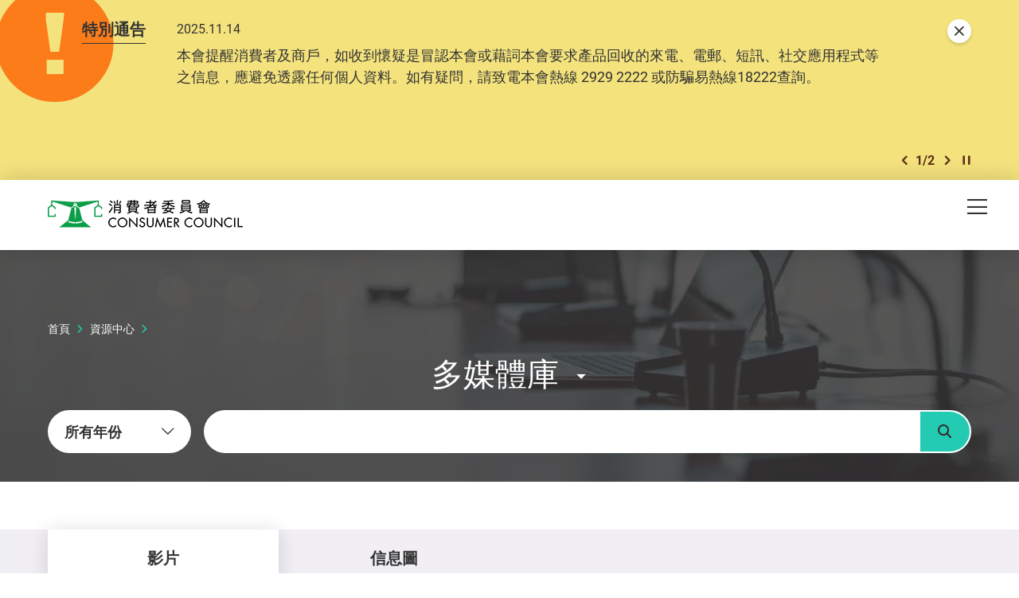

--- FILE ---
content_type: text/html; charset=utf-8
request_url: https://www.consumer.org.hk/tc/media-library?vpage=24&page=2
body_size: 73403
content:
<!DOCTYPE html><!--[if lte IE 9]><html class="no-js lte-ie9 lang-tc" lang="zh-hk"><![endif]--><!--[if gt IE 9]><!--><html class="no-js lang-tc" lang="zh-hk"><!--<![endif]--><head><meta charset="utf-8"><meta content="IE=edge" http-equiv="X-UA-Compatible"><meta name="viewport" content="width=device-width, initial-scale=1, shrink-to-fit=no"><link rel="apple-touch-icon" sizes="180x180" href="/assets/shared/img/favicon/apple-touch-icon.png"><link rel="icon" type="image/png" href="/assets/shared/img/favicon/favicon-32x32.png" sizes="32x32"><link rel="icon" type="image/png" href="/assets/shared/img/favicon/favicon-16x16.png" sizes="16x16"><link rel="manifest" href="/assets/shared/img/favicon/manifest.json"><link rel="shortcut icon" href="/assets/shared/img/favicon/favicon.ico"><meta name="msapplication-TileColor" content="#069b7d"><meta name="msapplication-config" content="/assets/shared/img/favicon/browserconfig.xml"><meta name="theme-color" content="#ffffff"><base href="//www.consumer.org.hk/tc/" /><!--[if lt IE 9]><script src="/assets/shared/js/theorigo/base_href_fix.js" type="text/javascript"></script><![endif]--><script>
            var add_url = '/tc/checkout/cart/add';
            var cart_url = '/tc/checkout/cart';
            var fuel_url = '//oil-price.consumer.org.hk';
            </script><title>多媒體庫 - 消費者委員會</title><link rel="stylesheet" href="/assets/themes/main/css/style.css?timestamp=1745890999" media="all"><!-- Google Tag Manager --><script>(function(w,d,s,l,i){w[l]=w[l]||[];w[l].push({'gtm.start':
new Date().getTime(),event:'gtm.js'});var f=d.getElementsByTagName(s)[0],
j=d.createElement(s),dl=l!='dataLayer'?'&l='+l:'';j.async=true;j.src=
'https://www.googletagmanager.com/gtm.js?id='+i+dl;f.parentNode.insertBefore(j,f);
})(window,document,'script','dataLayer','GTM-TL4CGH9');</script><!-- End Google Tag Manager --><!--[if lt IE 9]><script src="/assets/shared/js/lib/html5shiv.min.js" type="text/javascript"></script><![endif]--><script src="/assets/shared/js/lib/default.min.js"></script><noscript><style>
      [data-aos],
      .plans-full[data-aos]:not(.aos-animate) .plans-full__blk {
        visibility: visible !important;
        opacity: 1 !important;
        transform: none !important;
      }
      </style></noscript><!-- Google Tag Manager --><script>(function(w,d,s,l,i){w[l]=w[l]||[];w[l].push({'gtm.start':
new Date().getTime(),event:'gtm.js'});var f=d.getElementsByTagName(s)[0],
j=d.createElement(s),dl=l!='dataLayer'?'&l='+l:'';j.async=true;j.src=
'https://www.googletagmanager.com/gtm.js?id='+i+dl;f.parentNode.insertBefore(j,f);
})(window,document,'script','dataLayer','GTM-5HJN7FW');</script><!-- End Google Tag Manager --></head><body class="lang-tc "><!-- Google Tag Manager (noscript) --><noscript><iframe src="https://www.googletagmanager.com/ns.html?id=GTM-TL4CGH9" height="0" width="0" style="display:none;visibility:hidden"></iframe></noscript><!-- End Google Tag Manager (noscript) --><div class="wrapper"><noscript><div class="no-js-alert"><span><strong>注意： </strong> JavaScript並未啟用。請啟用JavaScript瀏覽本網站。</span></div></noscript><a class="sr-only sr-only-focusable" id="skip-to-content" href="/tc/media-library?vpage=24&amp;page=2#skip-start">Skip to main content</a><div class="header-wrap" data-announcement-json="/tc/announcement/data.json"><header class="page-head"><div class="container"><div class="page-head__inner"><div class="page-head__top"><div class="page-head__left"><div class="main-logo-gp"><div class="main-logo-gp__main"><a href="/tc" class="js-page-logo main-logo-gp__main-link"><span class="sr-only">消費者委員會</span><img src="/assets/shared/img/main-logo.png" srcset="/assets/shared/img/main-logo@2x.png 2x" alt="" class="main-logo-gp__main-img"><img src="/assets/shared/img/main-logo--rev.png" srcset="/assets/shared/img/main-logo--rev@2x.png 2x" alt="" class="main-logo-gp__main-img main-logo-gp__main-img--rev" aria-hidden="true"></a></div></div></div><div class="page-head__right"><ul class="tools"><li class="tools__itm announcement-button-wrap d-none"><button class="announcement-button js-open-announcement link-tdn-hover-tdu"><span class="ico ico--circle-mark announcement-button__icon" aria-hidden="true"></span><span class="announcement-button__text">特別通告</span></button></li><li class="tools__itm d-none d-xl-flex"><a href="/tc/bookmark" class="d-flex align-items-center tools__link link-tdn-hover-tdu"><span class="text-green ico ico--bookmark-solid mr-1 lh-1 f-1pt1em" aria-hidden="true"></span>已收藏文章</a></li><li class="tools__itm d-none d-xl-flex"><a href="/tc/contact-us" class="tools__link link-tdn-hover-tdu">聯絡我們</a></li><li class="tools__itm d-none d-xl-flex"><ul class="soc-blk"><li class="soc-blk__itm"><a href="https://www.facebook.com/hongkongchoice/" target="_blank" rel="noopener" class="soc-blk__link tools__link"><span class="ico ico--circle-facebook" aria-hidden="true"></span><span class="sr-only">Facebook</span></a></li><li class="soc-blk__itm"><a href="https://www.instagram.com/consumercouncilhk/" target="_blank" rel="noopener" class="soc-blk__link tools__link"><span class="ico ico--circle-ig" aria-hidden="true"></span><span class="sr-only">Instagram</span></a></li><li class="soc-blk__itm"><a href="https://www.youtube.com/channel/UCy5bjMXbFPglSBNDXfivtOA" target="_blank" rel="noopener" class="soc-blk__link tools__link"><span class="ico ico--circle-youtube" aria-hidden="true"></span><span class="sr-only">Youtube</span></a></li><li class="soc-blk__itm"><a href="/tc/wechat" class="soc-blk__link tools__link"><span class="ico ico--circle-wechat" aria-hidden="true"></span><span class="sr-only">WeChat</span></a></li></ul></li><li class="tools__itm d-none d-xl-flex"><ul class="lang-blk"><li class="lang-blk__itm"><a href="/en/media-library?vpage=24&amp;page=2" data-url="/en/media-library?vpage=24&amp;page=2" class="lang-blk__link tools__link link-tdn-hover-tdu js-lang-link">EN</a></li><li class="lang-blk__itm"><a href="/sc/media-library?vpage=24&amp;page=2" data-url="/sc/media-library?vpage=24&amp;page=2" class="lang-blk__link tools__link link-tdn-hover-tdu js-lang-link">简</a></li></ul></li><li class="tools__itm d-none d-xl-flex"><div class="dropdown dropdown--share social js-social-whole share-dropdown"><button class="dropdown__btn tools__link share-dropdown__btn" id="dropdown-share" data-toggle="dropdown" data-display="static" aria-haspopup="true" aria-expanded="false" type="button"><span class="sr-only">分享到</span><span class="ico ico--share"></span></button><div class="share-dropdown__dropdown dropdown__menu dropdown-menu dropdown-menu-right" aria-labelledby="dropdown-share"><ul class="social__list "><li><a class="social__link social__link--facebook" data-media="facebook" href="javascript:;"><span class="ico ico--facebook"></span>Facebook</a></li><li><a class="social__link social__link--twitter" data-media="twitter" href="javascript:;"><span class="ico ico--twitter"></span>Twitter</a></li><li><a class="social__link social__link--whatsapp" data-media="whatsapp" href="javascript:;"><span class="ico ico--whatsapp"></span>WhatsApp</a></li><li><a class="social__link social__link--weibo" data-media="weibo" href="javascript:;"><span class="ico ico--sina-weibo"></span>Weibo</a></li><li><a class="social__link social__link--mail" data-media="email" href="javascript:;"><span class="ico ico--email"></span>Email</a></li></ul></div></div></li><li class="tools__itm dropdown dropdown--search search d-none d-xl-inline-flex"><button class="dropdown__btn tools__link js-dropdown-search" id="dropdown-search" data-toggle="dropdown" data-display="static" aria-haspopup="true" aria-expanded="false" type="button"><span class="sr-only">開啟搜尋框</span><span class="ico ico--search" aria-hidden="true"></span></button><div class="search__dropdown dropdown__menu dropdown-menu dropdown-menu-right" aria-labelledby="dropdown-search"><div class="search__dropdown-inner"><form class="search-form" method="get" action="/tc/search" role="search" aria-label="site"><label class="sr-only" for="search_input_header">頁首的搜尋框</label><input autocomplete="off" class="search-form__box" id="search_input_header" type="search" name="q" placeholder="搜尋"><button class="search-form__btn sr-only" type="submit"><span class="sr-only">搜尋</span><span class="ico ico--search" aria-hidden="true"></span></button></form><button class="js-bs-dropdown-close search__dropdown-close"><span class="ico ico--cross"></span><span class="sr-only">關閉搜尋框</span></button></div></div></li></ul></div></div><div class="page-head__bottom"><div class="mn d-none d-xl-block mr-5"><nav class="mn__nav"><ul class="items-long mn__list--1"><li class="mn__item--1 has-sub submenu_lv1 mn__item--mega-menu" ><a class="mn__link--1" href="/tc/choice-magazine" ><span class="mn__text--1">選擇月刊</span></a><div class="mn__plate"><div class="container"><div class="mn__plate-inner"><ul class="mn__list--2"><li class="mn__item--2" ><a class="mn__link--2" href="/tc/choice-magazine/2025-free-choice" ><span class="mn__text--2">《選擇》免費睇</span></a><!--2025-FREE-CHOICE--></li><li class="mn__item--2 has-sub submenu_lv2 sub-trigger" ><a class="mn__link--2" href="javascript:void(0);" ><span class="mn__text--2">測試及調查</span></a><ul class="items-long mn__list--3"><li class="mn__item--3" ><a class="mn__link--3" href="/tc/testing-report/home-appliances" ><span class="mn__text--3">家庭電器</span></a></li><li class="mn__item--3" ><a class="mn__link--3" href="/tc/testing-report/electronics-and-audio-and-video" ><span class="mn__text--3">電子及影音</span></a></li><li class="mn__item--3" ><a class="mn__link--3" href="/tc/testing-report/food-drink" ><span class="mn__text--3">食物及飲品</span></a></li><li class="mn__item--3" ><a class="mn__link--3" href="/tc/testing-report/household-products" ><span class="mn__text--3">家居用品</span></a></li><li class="mn__item--3" ><a class="mn__link--3" href="/tc/testing-report/childrens-products" ><span class="mn__text--3">兒童用品</span></a></li><li class="mn__item--3" ><a class="mn__link--3" href="/tc/testing-report/service-industry" ><span class="mn__text--3">服務 </span></a></li><li class="mn__item--3" ><a class="mn__link--3" href="/tc/testing-report/sustainable-consumption" ><span class="mn__text--3">可持續消費</span></a></li><li class="mn__item--3" ><a class="mn__link--3" href="/tc/testing-report/personal-finance" ><span class="mn__text--3">個人理財</span></a></li><li class="mn__item--3" ><a class="mn__link--3" href="/tc/testing-report/health-and-beauty" ><span class="mn__text--3">健康及美容</span></a></li><li class="mn__item--3" ><a class="mn__link--3" href="/tc/testing-report/travel-leisure" ><span class="mn__text--3">消閒及汽車</span></a></li><li class="mn__item--3" ><a class="mn__link--3" href="/tc/testing-report/other" ><span class="mn__text--3">其他</span></a></li></ul><!--TESTING-REPORT--></li><li class="mn__item--2" ><a class="mn__link--2" href="/tc/issue/latest" ><span class="mn__text--2">最新一期</span></a><!--LATEST-ISSUE--></li><li class="mn__item--2" ><a class="mn__link--2" href="/tc/issue/all" ><span class="mn__text--2">過往期刊</span></a><!--ISSUE--></li></ul></div></div></div><!--CHOICE-MAGAZINE--></li><li class="mn__item--1 has-sub submenu_lv1" ><a class="mn__link--1" href="/tc/price-comparison-tools" ><span class="mn__text--1">格價工具</span></a><ul class="mn__list--2"><li class="mn__item--2" ><a class="mn__link--2" href="https://online-price-watch.consumer.org.hk/opw/?lang=tc" target="_blank" rel="noopener" ><span class="mn__text--2">網上價格一覽通</span></a><!--ONLINE-PRICE-WATCH--></li><li class="mn__item--2" ><a class="mn__link--2" href="https://oil-price.consumer.org.hk/tc" target="_blank" rel="noopener" ><span class="mn__text--2">油價資訊通</span></a><!--OIL-PRICE-WATCH--></li><li class="mn__item--2" ><a class="mn__link--2" href="/tc/price-comparison-tools/infant-formula-price-survey" ><span class="mn__text--2">嬰幼兒奶粉價格調查</span></a><!--INFANT-FORMULA-PRICE-SURVEY--></li></ul><!--PRICE-COMPARISON-TOOLS--></li><li class="mn__item--1 has-sub submenu_lv1" ><a class="mn__link--1" href="/tc/advocacy" ><span class="mn__text--1">倡議</span></a><ul class="mn__list--2"><li class="mn__item--2" ><a class="mn__link--2" href="/tc/advocacy/study-report" ><span class="mn__text--2">硏究報告</span></a><!--STUDY-REPORT--></li><li class="mn__item--2" ><a class="mn__link--2" href="/tc/advocacy/consultation-papers" ><span class="mn__text--2">意見書</span></a><!--CONSULTATION-PAPERS--></li><li class="mn__item--2" ><a class="mn__link--2" href="/tc/advocacy/polling" ><span class="mn__text--2">發表意見</span></a><!--POLLING--></li></ul><!--ADVOCACY--></li><li class="mn__item--1 has-sub submenu_lv1" ><a class="mn__link--1" href="/tc/consumer-education" ><span class="mn__text--1">消費者教育</span></a><ul class="mn__list--2"><li class="mn__item--2" ><a class="mn__link--2" href="/tc/consumer-education/primary-school-education-programme" ><span class="mn__text--2">小學生教育計劃</span></a><!--PRIMARY-SCHOOL-EDUCATION-PROGRAMME--></li><li class="mn__item--2" ><a class="mn__link--2" href="/tc/consumer-education/secondary-school-education-programme" ><span class="mn__text--2">中學生教育計劃</span></a><!--SECONDARY-SCHOOL-EDUCATION-PROGRAMME--></li><li class="mn__item--2" ><a class="mn__link--2" href="/tc/consumer-education/support-programme-for-persons-with-special-needs" ><span class="mn__text--2">特殊需要人士支援計劃</span></a><!--SUPPORT-PROGRAMME-FOR-PERSONS-WITH-SPECIAL-NEEDS--></li><li class="mn__item--2" ><a class="mn__link--2" href="/tc/consumer-education/pilot-educator-scheme-for-senior-citizens" ><span class="mn__text--2">樂齡消費教育大使計劃</span></a><!--PILOT-EDUCATOR-SCHEME-FOR-SENIOR-CITIZENS--></li><li class="mn__item--2" ><a class="mn__link--2" href="/tc/consumer-education/consumer-rights-talks" ><span class="mn__text--2">消費權益講座</span></a><!--CONSUMER-RIGHTS-TALKS--></li></ul><!--CONSUMER-EDUCATION--></li><li class="mn__item--1 has-sub submenu_lv1" ><a class="mn__link--1" href="/tc/shopping-guide" ><span class="mn__text--1">消費全攻略</span></a><ul class="items-long mn__list--2"><li class="mn__item--2" ><a class="mn__link--2" href="/tc/shopping-guide/trivia" ><span class="mn__text--2">冷知識</span></a><!--TRIVIA--></li><li class="mn__item--2" ><a class="mn__link--2" href="/tc/shopping-guide/tips" ><span class="mn__text--2">懶人包</span></a><!--TIPS--></li><li class="mn__item--2" ><a class="mn__link--2" href="/tc/shopping-guide/features" ><span class="mn__text--2">特集</span></a><!--FEATURES--></li><li class="mn__item--2" ><a class="mn__link--2" href="/tc/shopping-guide/silver-hair-market" ><span class="mn__text--2">銀髮一族</span></a><!--SILVER-HAIR-MARKET--></li><li class="mn__item--2" ><a class="mn__link--2" href="/tc/shopping-guide/food-and-cooking" ><span class="mn__text--2">飲食煮意</span></a><!--FOOD-AND-COOKING--></li><li class="mn__item--2" ><a class="mn__link--2" href="/tc/shopping-guide/tech-savvy" ><span class="mn__text--2">科技達人</span></a><!--TECH-SAVVY--></li><li class="mn__item--2" ><a class="mn__link--2" href="/tc/shopping-guide/health-and-beauty" ><span class="mn__text--2">健康美容</span></a><!--HEALTH-AND-BEAUTY--></li><li class="mn__item--2" ><a class="mn__link--2" href="/tc/shopping-guide/life-and-financial-planning" ><span class="mn__text--2">規劃人生</span></a><!--LIFE-AND-FINANCIAL-PLANNING--></li><li class="mn__item--2" ><a class="mn__link--2" href="/tc/shopping-guide/leisure-and-entertainment" ><span class="mn__text--2">消閒娛樂</span></a><!--LEISURE-AND-ENTERTAINMENT--></li><li class="mn__item--2" ><a class="mn__link--2" href="/tc/shopping-guide/home-appliances" ><span class="mn__text--2">家品家電</span></a><!--HOME-APPLIANCES--></li><li class="mn__item--2" ><a class="mn__link--2" href="/tc/shopping-guide/family-and-kids" ><span class="mn__text--2">親子時光</span></a><!--FAMILY-AND-KIDS--></li><li class="mn__item--2" ><a class="mn__link--2" href="/tc/shopping-guide/green-living" ><span class="mn__text--2">綠色生活</span></a><!--GREEN-LIVING--></li></ul><!--SHOPPING-GUIDE--></li><li class="mn__item--1 has-sub submenu_lv1" ><a class="mn__link--1" href="/tc/consumer-protection" ><span class="mn__text--1">消費保障</span></a><ul class="mn__list--2"><li class="mn__item--2" ><a class="mn__link--2" href="/tc/consumer-protection/consumer-protection" ><span class="mn__text--2">保障消費權益相關法例</span></a><!--CONSUMER-PROTECTION--></li><li class="mn__item--2" ><a class="mn__link--2" href="/tc/consumer-protection/sustainable-consumption" ><span class="mn__text--2">可持續消費</span></a><!--SUSTAINABLE-CONSUMPTION--></li><li class="mn__item--2" ><a class="mn__link--2" href="/tc/consumer-protection/code-of-business-practice" ><span class="mn__text--2">營商實務守則</span></a><!--CODE-OF-BUSINESS-PRACTICE--></li><li class="mn__item--2" ><a class="mn__link--2" href="/tc/consumer-alert" ><span class="mn__text--2">消費警示</span></a><!--CONSUMER-ALERT--></li><li class="mn__item--2" ><a class="mn__link--2" href="/tc/consumer-protection/gba-smart-guide-residential-properties" ><span class="mn__text--2">大灣區住房錦囊</span></a><!--GBA-SMART-GUIDE-RESIDENTIAL-PROPERTIES--></li></ul><!--CONSUMER-PROTECTION--></li><li class="mn__item--1" ><a class="mn__link--1" href="https://smartseniors.consumer.org.hk" target="_blank" rel="noopener" ><span class="mn__text--1">樂齡生活</span></a><!--SMART-SENIORS--></li><li class="mn__item--1 has-sub submenu_lv1" ><a class="mn__link--1" href="/tc/complaints-and-services" ><span class="mn__text--1">投訴及服務</span></a><ul class="items-long mn__list--2"><li class="mn__item--2" ><a class="mn__link--2" href="/tc/complaints-and-services/complaint-figures" ><span class="mn__text--2">投訴數字</span></a><!--COMPLAINT-FIGURES--></li><li class="mn__item--2" ><a class="mn__link--2" href="/tc/complaints-and-services/complaint-record" ><span class="mn__text--2">投訴實錄</span></a><!--COMPLAINT-RECORD--></li><li class="mn__item--2 has-sub submenu_lv2" ><a class="mn__link--2" href="/tc/complaints-and-services/complaint-and-enquiry-channels" ><span class="mn__text--2">投訴及查詢途徑</span></a><ul class="mn__list--3"><li class="mn__item--3" ><a class="mn__link--3" href="https://ecomplaint.consumer.org.hk/?lang=hk" target="_blank" rel="noopener" ><span class="mn__text--3">前往網上平台</span></a></li></ul><!--COMPLAINT-AND-ENQUIRY-CHANNELS--></li><li class="mn__item--2" ><a class="mn__link--2" href="/tc/complaints-and-services/faq" ><span class="mn__text--2">常見問題</span></a><!--FAQ--></li><li class="mn__item--2" ><a class="mn__link--2" href="/tc/complaints-and-services/consumer-legal-action-fund" ><span class="mn__text--2">消費者訴訟基金</span></a><!--CONSUMER-LEGAL-ACTION-FUND--></li><li class="mn__item--2" ><a class="mn__link--2" href="/tc/complaints-and-services/named-firms" ><span class="mn__text--2">被點名的商號</span></a><!--NAMED-FIRMS--></li><li class="mn__item--2" ><a class="mn__link--2" href="/tc/complaints-and-services/sanctioned-traders" ><span class="mn__text--2">不良商戶名單</span></a><!--SANCTIONED-TRADERS--></li><li class="mn__item--2" ><a class="mn__link--2" href="/tc/complaints-and-services/racial-equality-measures" ><span class="mn__text--2">促進種族平等措施</span></a><!--RACIAL-EQUALITY-MEASURES--></li><li class="mn__item--2" ><a class="mn__link--2" href="/tc/complaints-and-services/elderly-hotline" ><span class="mn__text--2">樂齡消委會熱線</span></a><!--ELDERLY-HOTLINE--></li><li class="mn__item--2" ><a class="mn__link--2" href="/tc/complaints-and-services/wechat-mini-program" ><span class="mn__text--2">投訴查詢微信小程序</span></a><!--WECHAT-MINI-PROGRAM--></li></ul><!--COMPLAINTS-AND-SERVICES--></li><li class="mn__item--1 selected  has-sub submenu_lv1" ><a class="mn__link--1" href="/tc/resource-centre" ><span class="mn__text--1">資源中心</span></a><ul class="mn__list--2"><li class="mn__item--2" ><a class="mn__link--2" href="/tc/press-release" ><span class="mn__text--2">新聞稿</span></a><!--PRESS-RELEASES--></li><li class="mn__item--2" ><a class="mn__link--2" href="/tc/event" ><span class="mn__text--2">活動</span></a><!--EVENTS--></li><li class="mn__item--2" ><a class="mn__link--2" href="/tc/annual-report" ><span class="mn__text--2">年報</span></a><!--ANNUAL-REPORTS--></li><li class="mn__item--2 selected " ><a class="mn__link--2" href="/tc/media-library" ><span class="mn__text--2">多媒體庫</span></a><!--MULTIMEDIA-LIBRARY--></li></ul><!--RESOURCE-CENTRE--></li><li class="mn__item--1 has-sub submenu_lv1" ><a class="mn__link--1" href="/tc/about-us" ><span class="mn__text--1">關於我們</span></a><ul class="items-long mn__list--2"><li class="mn__item--2" ><a class="mn__link--2" href="/tc/about-us/mission-and-vision" ><span class="mn__text--2">使命和職能</span></a><!--MISSION-AND-VISION--></li><li class="mn__item--2" ><a class="mn__link--2" href="/tc/organization-structure" ><span class="mn__text--2">組織架構</span></a><!--ORGANISATION-STRUCTURE--></li><li class="mn__item--2" ><a class="mn__link--2" href="/tc/about-us/message-from-chairman" ><span class="mn__text--2">主席的話</span></a><!--MESSAGE-FROM-CHAIRMAN--></li><li class="mn__item--2" ><a class="mn__link--2" href="/tc/about-us/message-from-chief-executive" ><span class="mn__text--2">總幹事的話</span></a><!--MESSAGE-FROM-CHIEF-EXECUTIVE--></li><li class="mn__item--2" ><a class="mn__link--2" href="/tc/history" ><span class="mn__text--2">消委會歷史</span></a><!--OUR-HISTORY--></li><li class="mn__item--2" ><a class="mn__link--2" href="/tc/about-us/performance-pledge" ><span class="mn__text--2">服務承諾</span></a><!--PERFORMANCE-PLEDGE--></li><li class="mn__item--2" ><a class="mn__link--2" href="/tc/about-us/commendations-and-compliments" ><span class="mn__text--2">嘉許與感謝</span></a><!--COMMENDATIONS-AND-COMPLIMENTS--></li><li class="mn__item--2" ><a class="mn__link--2" href="/tc/career" ><span class="mn__text--2">加入我們</span></a><!--CAREER--></li><li class="mn__item--2" ><a class="mn__link--2" href="/tc/tender-notice" ><span class="mn__text--2">招標公告</span></a><!--TENDER-NOTICES--></li></ul><!--ABOUT-US--></li></ul></nav></div><div class="page-head__append"><div class="btn-row flex-nowrap"><div class="btn-row__blk align-self-center d-flex d-xl-none ml-md-2 ml-xl-0"><button class="mTrigger" id="mobile-menu-trigger" data-toggle="modal" data-target="#mobile-menu"><span class="mTrigger__icon"><span class="sr-only">目錄</span><span class="ico ico--menu"></span></span></button></div></div></div></div></div></div></header></div><div class="modal mobile-menu fade " tabindex="-1" role="dialog" id="mobile-menu" aria-labelledby="mobile-menu-trigger" aria-hidden="true"><div class="modal-dialog mobile-menu__dialog" role="document"><div class="mobile-menu__inner"><div class="mobile-menu__container"><div class="mobile-menu__top"><button role="button" class="mobile-menu__close ml-auto" data-dismiss="modal" aria-label="Close"><span class="ico ico--cross mobile-menu__close-icon" aria-hidden="true"></span></button></div></div><div class="mobile-menu__main-ctrl"><div class="mobile-menu__main"><div class="mobile-menu__container"><ul class="items-long mb-mn__list--1"><li class="mb-mn__item--1 has-sub" ><a class="mb-mn__link--1" href="/tc/choice-magazine" ><span class="mn__text--1">選擇月刊</span></a><a href="javascript:;" aria-haspopup="true" class="i-arrow i-arrow-down ico ico--down-lg"><span class="sr-only">打開/關閉</span></a><ul class="mb-mn__list--2"><li class="mb-mn__item--2" ><a class="mb-mn__link--2" href="/tc/choice-magazine/2025-free-choice" ><span class="mn__text--2">《選擇》免費睇</span></a><!--2025-FREE-CHOICE-MOBILE--></li><li class="mb-mn__item--2 has-sub sub-trigger" ><a class="mb-mn__link--2" href="javascript:void(0);" ><span class="mn__text--2">測試及調查</span></a><a href="javascript:;" aria-haspopup="true" class="i-arrow i-arrow-down ico ico--down-lg"><span class="sr-only">打開/關閉</span></a><ul class="items-long mb-mn__list--3"><li class="mb-mn__item--3" ><a class="mb-mn__link--3" href="/tc/testing-report/home-appliances" ><span class="mn__text--3">家庭電器</span></a></li><li class="mb-mn__item--3" ><a class="mb-mn__link--3" href="/tc/testing-report/electronics-and-audio-and-video" ><span class="mn__text--3">電子及影音</span></a></li><li class="mb-mn__item--3" ><a class="mb-mn__link--3" href="/tc/testing-report/food-drink" ><span class="mn__text--3">食物及飲品</span></a></li><li class="mb-mn__item--3" ><a class="mb-mn__link--3" href="/tc/testing-report/household-products" ><span class="mn__text--3">家居用品</span></a></li><li class="mb-mn__item--3" ><a class="mb-mn__link--3" href="/tc/testing-report/childrens-products" ><span class="mn__text--3">兒童用品</span></a></li><li class="mb-mn__item--3" ><a class="mb-mn__link--3" href="/tc/testing-report/service-industry" ><span class="mn__text--3">服務 </span></a></li><li class="mb-mn__item--3" ><a class="mb-mn__link--3" href="/tc/testing-report/sustainable-consumption" ><span class="mn__text--3">可持續消費</span></a></li><li class="mb-mn__item--3" ><a class="mb-mn__link--3" href="/tc/testing-report/personal-finance" ><span class="mn__text--3">個人理財</span></a></li><li class="mb-mn__item--3" ><a class="mb-mn__link--3" href="/tc/testing-report/health-and-beauty" ><span class="mn__text--3">健康及美容</span></a></li><li class="mb-mn__item--3" ><a class="mb-mn__link--3" href="/tc/testing-report/travel-leisure" ><span class="mn__text--3">消閒及汽車</span></a></li><li class="mb-mn__item--3" ><a class="mb-mn__link--3" href="/tc/testing-report/other" ><span class="mn__text--3">其他</span></a></li></ul><a href="javascript:;" aria-haspopup="true" class="i-arrow i-arrow-down ico ico--down-lg"><span class="sr-only">打開/關閉</span></a><!--TESTING-REPORT-MOBILE--></li><li class="mb-mn__item--2" ><a class="mb-mn__link--2" href="/tc/issue/latest" ><span class="mn__text--2">最新一期</span></a><!--LATEST-ISSUE-MOBILE--></li><li class="mb-mn__item--2" ><a class="mb-mn__link--2" href="/tc/issue/all" ><span class="mn__text--2">過往期刊</span></a><!--ISSUE-MOBILE--></li></ul><!--CHOICE-MAGAZINE-MOBILE--></li><li class="mb-mn__item--1 has-sub" ><a class="mb-mn__link--1" href="/tc/price-comparison-tools" ><span class="mn__text--1">格價工具</span></a><a href="javascript:;" aria-haspopup="true" class="i-arrow i-arrow-down ico ico--down-lg"><span class="sr-only">打開/關閉</span></a><ul class="mb-mn__list--2"><li class="mb-mn__item--2" ><a class="mb-mn__link--2" href="https://online-price-watch.consumer.org.hk/opw/?lang=tc" target="_blank" rel="noopener" ><span class="mn__text--2">網上價格一覽通</span></a><!--ONLINE-PRICE-WATCH-MOBILE--></li><li class="mb-mn__item--2" ><a class="mb-mn__link--2" href="https://oil-price.consumer.org.hk/tc" target="_blank" rel="noopener" ><span class="mn__text--2">油價資訊通</span></a><!--OIL-PRICE-WATCH-MOBILE--></li><li class="mb-mn__item--2" ><a class="mb-mn__link--2" href="/tc/price-comparison-tools/infant-formula-price-survey" ><span class="mn__text--2">嬰幼兒奶粉價格調查</span></a><!--INFANT-FORMULA-PRICE-SURVEY-MOBILE--></li></ul><!--PRICE-COMPARISON-TOOLS-MOBILE--></li><li class="mb-mn__item--1 has-sub" ><a class="mb-mn__link--1" href="/tc/advocacy" ><span class="mn__text--1">倡議</span></a><a href="javascript:;" aria-haspopup="true" class="i-arrow i-arrow-down ico ico--down-lg"><span class="sr-only">打開/關閉</span></a><ul class="mb-mn__list--2"><li class="mb-mn__item--2" ><a class="mb-mn__link--2" href="/tc/advocacy/study-report" ><span class="mn__text--2">硏究報告</span></a><!--STUDY-REPORT-MOBILE--></li><li class="mb-mn__item--2" ><a class="mb-mn__link--2" href="/tc/advocacy/consultation-papers" ><span class="mn__text--2">意見書</span></a><!--CONSULTATION-PAPERS-MOBILE--></li><li class="mb-mn__item--2" ><a class="mb-mn__link--2" href="/tc/advocacy/polling" ><span class="mn__text--2">發表意見</span></a><!--POLLING-MOBILE--></li></ul><!--ADVOCACY-MOBILE--></li><li class="mb-mn__item--1 has-sub" ><a class="mb-mn__link--1" href="/tc/consumer-education" ><span class="mn__text--1">消費者教育</span></a><a href="javascript:;" aria-haspopup="true" class="i-arrow i-arrow-down ico ico--down-lg"><span class="sr-only">打開/關閉</span></a><ul class="mb-mn__list--2"><li class="mb-mn__item--2" ><a class="mb-mn__link--2" href="/tc/consumer-education/primary-school-education-programme" ><span class="mn__text--2">小學生教育計劃</span></a><!--PRIMARY-SCHOOL-EDUCATION-PROGRAMME-MOBILE--></li><li class="mb-mn__item--2" ><a class="mb-mn__link--2" href="/tc/consumer-education/secondary-school-education-programme" ><span class="mn__text--2">中學生教育計劃</span></a><!--SECONDARY-SCHOOL-EDUCATION-PROGRAMME-MOBILE--></li><li class="mb-mn__item--2" ><a class="mb-mn__link--2" href="/tc/consumer-education/support-programme-for-persons-with-special-needs" ><span class="mn__text--2">特殊需要人士支援計劃</span></a><!--SUPPORT-PROGRAMME-FOR-PERSONS-WITH-SPECIAL-NEEDS-MOBILE--></li><li class="mb-mn__item--2" ><a class="mb-mn__link--2" href="/tc/consumer-education/pilot-educator-scheme-for-senior-citizens" ><span class="mn__text--2">樂齡消費教育大使計劃</span></a><!--PILOT-EDUCATOR-SCHEME-FOR-SENIOR-CITIZENS-MOBILE--></li><li class="mb-mn__item--2" ><a class="mb-mn__link--2" href="/tc/consumer-education/consumer-rights-talks" ><span class="mn__text--2">消費權益講座</span></a><!--CONSUMER-RIGHTS-TALKS-MOBILE--></li></ul><!--CONSUMER-EDUCATION-MOBILE--></li><li class="mb-mn__item--1 has-sub" ><a class="mb-mn__link--1" href="/tc/shopping-guide" ><span class="mn__text--1">消費全攻略</span></a><a href="javascript:;" aria-haspopup="true" class="i-arrow i-arrow-down ico ico--down-lg"><span class="sr-only">打開/關閉</span></a><ul class="items-long mb-mn__list--2"><li class="mb-mn__item--2" ><a class="mb-mn__link--2" href="/tc/shopping-guide/trivia" ><span class="mn__text--2">冷知識</span></a><!--TRIVIA-MOBILE--></li><li class="mb-mn__item--2" ><a class="mb-mn__link--2" href="/tc/shopping-guide/tips" ><span class="mn__text--2">懶人包</span></a><!--TIPS-MOBILE--></li><li class="mb-mn__item--2" ><a class="mb-mn__link--2" href="/tc/shopping-guide/features" ><span class="mn__text--2">特集</span></a><!--FEATURES-MOBILE--></li><li class="mb-mn__item--2" ><a class="mb-mn__link--2" href="/tc/shopping-guide/silver-hair-market" ><span class="mn__text--2">銀髮一族</span></a><!--SILVER-HAIR-MARKET-MOBILE--></li><li class="mb-mn__item--2" ><a class="mb-mn__link--2" href="/tc/shopping-guide/food-and-cooking" ><span class="mn__text--2">飲食煮意</span></a><!--FOOD-AND-COOKING-MOBILE--></li><li class="mb-mn__item--2" ><a class="mb-mn__link--2" href="/tc/shopping-guide/tech-savvy" ><span class="mn__text--2">科技達人</span></a><!--TECH-SAVVY-MOBILE--></li><li class="mb-mn__item--2" ><a class="mb-mn__link--2" href="/tc/shopping-guide/health-and-beauty" ><span class="mn__text--2">健康美容</span></a><!--HEALTH-AND-BEAUTY-MOBILE--></li><li class="mb-mn__item--2" ><a class="mb-mn__link--2" href="/tc/shopping-guide/life-and-financial-planning" ><span class="mn__text--2">規劃人生</span></a><!--LIFE-AND-FINANCIAL-PLANNING-MOBILE--></li><li class="mb-mn__item--2" ><a class="mb-mn__link--2" href="/tc/shopping-guide/leisure-and-entertainment" ><span class="mn__text--2">消閒娛樂</span></a><!--LEISURE-AND-ENTERTAINMENT-MOBILE--></li><li class="mb-mn__item--2" ><a class="mb-mn__link--2" href="/tc/shopping-guide/home-appliances" ><span class="mn__text--2">家品家電</span></a><!--HOME-APPLIANCES-MOBILE--></li><li class="mb-mn__item--2" ><a class="mb-mn__link--2" href="/tc/shopping-guide/family-and-kids" ><span class="mn__text--2">親子時光</span></a><!--FAMILY-AND-KIDS-MOBILE--></li><li class="mb-mn__item--2" ><a class="mb-mn__link--2" href="/tc/shopping-guide/green-living" ><span class="mn__text--2">綠色生活</span></a><!--GREEN-LIVING-MOBILE--></li></ul><!--SHOPPING-GUIDE-MOBILE--></li><li class="mb-mn__item--1 has-sub" ><a class="mb-mn__link--1" href="/tc/consumer-protection" ><span class="mn__text--1">消費保障</span></a><a href="javascript:;" aria-haspopup="true" class="i-arrow i-arrow-down ico ico--down-lg"><span class="sr-only">打開/關閉</span></a><ul class="mb-mn__list--2"><li class="mb-mn__item--2" ><a class="mb-mn__link--2" href="/tc/consumer-protection/consumer-protection" ><span class="mn__text--2">保障消費權益相關法例</span></a><!--CONSUMER-PROTECTION-MOBILE--></li><li class="mb-mn__item--2" ><a class="mb-mn__link--2" href="/tc/consumer-protection/sustainable-consumption" ><span class="mn__text--2">可持續消費</span></a><!--SUSTAINABLE-CONSUMPTION-MOBILE--></li><li class="mb-mn__item--2" ><a class="mb-mn__link--2" href="/tc/consumer-protection/code-of-business-practice" ><span class="mn__text--2">營商實務守則</span></a><!--CODE-OF-BUSINESS-PRACTICE-MOBILE--></li><li class="mb-mn__item--2" ><a class="mb-mn__link--2" href="/tc/consumer-alert" ><span class="mn__text--2">消費警示</span></a><!--CONSUMER-ALERT-MOBILE--></li><li class="mb-mn__item--2" ><a class="mb-mn__link--2" href="/tc/consumer-protection/gba-smart-guide-residential-properties" ><span class="mn__text--2">大灣區住房錦囊</span></a><!--GBA-SMART-GUIDE-RESIDENTIAL-PROPERTIES-MOBILE--></li></ul><!--CONSUMER-PROTECTION-MOBILE--></li><li class="mb-mn__item--1" ><a class="mb-mn__link--1" href="https://smartseniors.consumer.org.hk" target="_blank" rel="noopener" ><span class="mn__text--1">樂齡生活</span></a><!--SMART-SENIORS-MOBILE--></li><li class="mb-mn__item--1 has-sub" ><a class="mb-mn__link--1" href="/tc/complaints-and-services" ><span class="mn__text--1">投訴及服務</span></a><a href="javascript:;" aria-haspopup="true" class="i-arrow i-arrow-down ico ico--down-lg"><span class="sr-only">打開/關閉</span></a><ul class="items-long mb-mn__list--2"><li class="mb-mn__item--2" ><a class="mb-mn__link--2" href="/tc/complaints-and-services/complaint-figures" ><span class="mn__text--2">投訴數字</span></a><!--COMPLAINT-FIGURES-MOBILE--></li><li class="mb-mn__item--2" ><a class="mb-mn__link--2" href="/tc/complaints-and-services/complaint-record" ><span class="mn__text--2">投訴實錄</span></a><!--COMPLAINT-RECORD-MOBILE--></li><li class="mb-mn__item--2 has-sub" ><a class="mb-mn__link--2" href="/tc/complaints-and-services/complaint-and-enquiry-channels" ><span class="mn__text--2">投訴及查詢途徑</span></a><a href="javascript:;" aria-haspopup="true" class="i-arrow i-arrow-down ico ico--down-lg"><span class="sr-only">打開/關閉</span></a><ul class="mb-mn__list--3"><li class="mb-mn__item--3" ><a class="mb-mn__link--3" href="https://ecomplaint.consumer.org.hk/?lang=hk" target="_blank" rel="noopener" ><span class="mn__text--3">前往網上平台</span></a></li></ul><!--COMPLAINT-AND-ENQUIRY-CHANNELS-MOBILE--></li><li class="mb-mn__item--2" ><a class="mb-mn__link--2" href="/tc/complaints-and-services/faq" ><span class="mn__text--2">常見問題</span></a><!--FAQ-MOBILE--></li><li class="mb-mn__item--2" ><a class="mb-mn__link--2" href="/tc/complaints-and-services/consumer-legal-action-fund" ><span class="mn__text--2">消費者訴訟基金</span></a><!--CONSUMER-LEGAL-ACTION-FUND-MOBILE--></li><li class="mb-mn__item--2" ><a class="mb-mn__link--2" href="/tc/complaints-and-services/named-firms" ><span class="mn__text--2">被點名的商號</span></a><!--NAMED-FIRMS-MOBILE--></li><li class="mb-mn__item--2" ><a class="mb-mn__link--2" href="/tc/complaints-and-services/sanctioned-traders" ><span class="mn__text--2">不良商戶名單</span></a><!--SANCTIONED-TRADERS-MOBILE--></li><li class="mb-mn__item--2" ><a class="mb-mn__link--2" href="/tc/complaints-and-services/racial-equality-measures" ><span class="mn__text--2">促進種族平等措施</span></a><!--RACIAL-EQUALITY-MEASURES-MOBILE--></li><li class="mb-mn__item--2" ><a class="mb-mn__link--2" href="/tc/complaints-and-services/elderly-hotline" ><span class="mn__text--2">樂齡消委會熱線</span></a><!--ELDERLY-HOTLINE-MOBILE--></li><li class="mb-mn__item--2" ><a class="mb-mn__link--2" href="/tc/complaints-and-services/wechat-mini-program" ><span class="mn__text--2">投訴查詢微信小程序</span></a><!--WECHAT-MINI-PROGRAM-MOBILE--></li></ul><!--COMPLAINTS-AND-SERVICES-MOBILE--></li><li class="mb-mn__item--1 selected  has-sub" ><a class="mb-mn__link--1" href="/tc/resource-centre" ><span class="mn__text--1">資源中心</span></a><a href="javascript:;" aria-haspopup="true" class="i-arrow i-arrow-down ico ico--down-lg"><span class="sr-only">打開/關閉</span></a><ul class="mb-mn__list--2"><li class="mb-mn__item--2" ><a class="mb-mn__link--2" href="/tc/press-release" ><span class="mn__text--2">新聞稿</span></a><!--PRESS-RELEASES-MOBILE--></li><li class="mb-mn__item--2" ><a class="mb-mn__link--2" href="/tc/event" ><span class="mn__text--2">活動</span></a><!--EVENTS-MOBILE--></li><li class="mb-mn__item--2" ><a class="mb-mn__link--2" href="/tc/annual-report" ><span class="mn__text--2">年報</span></a><!--ANNUAL-REPORTS-MOBILE--></li><li class="mb-mn__item--2 selected " ><a class="mb-mn__link--2" href="/tc/media-library" ><span class="mn__text--2">多媒體庫</span></a><!--MULTIMEDIA-LIBRARY-MOBILE--></li></ul><!--RESOURCE-CENTRE-MOBILE--></li><li class="mb-mn__item--1 has-sub" ><a class="mb-mn__link--1" href="/tc/about-us" ><span class="mn__text--1">關於我們</span></a><a href="javascript:;" aria-haspopup="true" class="i-arrow i-arrow-down ico ico--down-lg"><span class="sr-only">打開/關閉</span></a><ul class="items-long mb-mn__list--2"><li class="mb-mn__item--2" ><a class="mb-mn__link--2" href="/tc/about-us/mission-and-vision" ><span class="mn__text--2">使命和職能</span></a><!--MISSION-AND-VISION-MOBILE--></li><li class="mb-mn__item--2" ><a class="mb-mn__link--2" href="/tc/organization-structure" ><span class="mn__text--2">組織架構</span></a><!--ORGANISATION-STRUCTURE-MOBILE--></li><li class="mb-mn__item--2" ><a class="mb-mn__link--2" href="/tc/about-us/message-from-chairman" ><span class="mn__text--2">主席的話</span></a><!--MESSAGE-FROM-CHAIRMAN-MOBILE--></li><li class="mb-mn__item--2" ><a class="mb-mn__link--2" href="/tc/about-us/message-from-chief-executive" ><span class="mn__text--2">總幹事的話</span></a><!--MESSAGE-FROM-CHIEF-EXECUTIVE-MOBILE--></li><li class="mb-mn__item--2" ><a class="mb-mn__link--2" href="/tc/history" ><span class="mn__text--2">消委會歷史</span></a><!--OUR-HISTORY-MOBILE--></li><li class="mb-mn__item--2" ><a class="mb-mn__link--2" href="/tc/about-us/performance-pledge" ><span class="mn__text--2">服務承諾</span></a><!--PERFORMANCE-PLEDGE-MOBILE--></li><li class="mb-mn__item--2" ><a class="mb-mn__link--2" href="/tc/about-us/commendations-and-compliments" ><span class="mn__text--2">嘉許與感謝</span></a><!--COMMENDATIONS-AND-COMPLIMENTS-MOBILE--></li><li class="mb-mn__item--2" ><a class="mb-mn__link--2" href="/tc/career" ><span class="mn__text--2">加入我們</span></a><!--CAREER-MOBILE--></li><li class="mb-mn__item--2" ><a class="mb-mn__link--2" href="/tc/tender-notice" ><span class="mn__text--2">招標公告</span></a><!--TENDER-NOTICES-MOBILE--></li></ul><!--ABOUT-US-MOBILE--></li></ul><div class="mb-mn__omenu"><ul class="mb-mn__list--1"><li class="mb-mn__item--1" ><a class="mb-mn__link--1" href="/tc/contact-us" >聯絡我們</a></li></ul></div></div></div></div><div class="mobile-menu__lang-sub"><ul class="tools"><li class="tools__itm dropdown dropdown--search search mr-1 "><button class="dropdown__btn tools__link js-dropdown-search f-1pt1em" id="dropdown-search-mobile" data-toggle="dropdown" data-display="static" aria-haspopup="true" aria-expanded="false" type="button"><span class="sr-only">分享到</span><span class="ico ico--search" aria-hidden="true"></span></button><div class="search__dropdown dropdown__menu dropdown-menu dropdown-menu-right" aria-labelledby="dropdown-search-mobile"><div class="search__dropdown-inner"><form class="search-form" method="get" action="/tc/search" role="search" aria-label="site"><label class="sr-only" for="search_input">頁首的搜尋框</label><input autocomplete="off" class="search-form__box" id="search_input" type="search" name="q" placeholder="搜尋"><button class="search-form__btn sr-only" type="submit"><span class="sr-only">搜尋</span><span class="ico ico--search" aria-hidden="true"></span></button></form><button class="js-bs-dropdown-close search__dropdown-close"><span class="ico ico--cross"></span><span class="sr-only">關閉搜尋框</span></button></div></div></li><li class="tools__itm"><a href="/tc/bookmark" class="bookmark-link d-flex align-items-center tools__link link-tdn"><span class="text-green ico ico--bookmark-solid mr-1 lh-1 f-1pt2em" aria-hidden="true"></span><span class="sr-only">已收藏文章</span></a></li></ul><div class="mb-soc"><ul class="soc-blk"><li class="soc-blk__itm"><a href="https://www.facebook.com/hongkongchoice/" target="_blank" rel="noopener" class="soc-blk__link tools__link"><span class="ico ico--circle-facebook" aria-hidden="true"></span><span class="sr-only">Facebook</span></a></li><li class="soc-blk__itm"><a href="https://www.instagram.com/consumercouncilhk/" target="_blank" rel="noopener" class="soc-blk__link tools__link"><span class="ico ico--circle-ig" aria-hidden="true"></span><span class="sr-only">Instagram</span></a></li><li class="soc-blk__itm"><a href="https://www.youtube.com/channel/UCy5bjMXbFPglSBNDXfivtOA" target="_blank" rel="noopener" class="soc-blk__link tools__link"><span class="ico ico--circle-youtube" aria-hidden="true"></span><span class="sr-only">Youtube</span></a></li><li class="soc-blk__itm"><a href="/tc/wechat" class="soc-blk__link tools__link"><span class="ico ico--circle-wechat" aria-hidden="true"></span><span class="sr-only">WeChat</span></a></li></ul></div><ul class="mobile-menu-lang"><li class="mobile-menu-lang__blk"><a href="/en/media-library?vpage=24&amp;page=2" data-url="/en/media-library?vpage=24&amp;page=2" class="mobile-menu-lang__link js-lang-link">EN</a></li><li class="mobile-menu-lang__blk"><a href="/sc/media-library?vpage=24&amp;page=2" data-url="/sc/media-library?vpage=24&amp;page=2" class="mobile-menu-lang__link js-lang-link">简</a></li></ul></div></div></div></div><main id="main" role="main"><a href="javascript:void(0)" id="skip-start" tabindex="-1">Skip to main content</a><div class="inner-container"><div class="overlay-banner"><picture><source srcset="/f/section_banner/401538/1920p0/08-resources-center-banner.png 1920w" sizes="100vw" media="(min-width: 768px)"><source srcset="/f/section_banner/401538/800p0/08-resources-center-banner-mobile.png 800w, /f/section_banner/401538/1280p0/08-resources-center-banner.png 1280w" sizes="100vw" media="(max-width: 767px)"><img src="/f/section_banner/401538/1920p0/08-resources-center-banner.png" class="overlay-banner__img" alt=""></picture><div class="overlay-banner__inner"><div class="breadcrumb f-xs breadcrumb--white mt-0 mb-4"><div class="container d-flex"><ul class="breadcrumb__list mr-4"><li class="breadcrumb__item"><a href="/tc" class="breadcrumb__link link-tdn-hover-tdu">首頁</a><span class="ico ico--arrow-2-right breadcrumb__arrow theme-color-text" aria-hidden="true"></span></li><li class="breadcrumb__item"><a href="/tc/resource-centre" class="breadcrumb__link link-tdn-hover-tdu">資源中心</a><span class="ico ico--arrow-2-right breadcrumb__arrow theme-color-text" aria-hidden="true"></span></li></ul></div></div><div class="container"><div class="overlay-banner__title-wrap mt-5pt5 mt-md-4"><div class=" d-flex justify-content-center"><div class="dropdown overlay-banner__dropdown tri-dropdown"><a href="javascript:;" role="button" class="overlay-banner__button tri-dropdown__button" id="overlay-banner-dropdown" data-toggle="dropdown" data-display="static" aria-haspopup="true" aria-expanded="false"><h1 class="overlay-banner__title">
                                多媒體庫<span class="tri-dropdown__icon ico ico--tri-down align-middle"></span></h1></a><div class="tri-dropdown__menu overlay-banner__dropdown-menu dropdown__menu dropdown-menu dropdown-menu-right
                        " aria-labelledby="overlay-banner-dropdown"><div class="tri-dropdown__inner overlay-banner__dropdown-inner"><ul class="overlay-banner__dropdown-list f-n"><li class="overlay-banner__dropdown-item"><a href="/tc/press-release" class="overlay-banner__dropdown-link">新聞稿</a></li><li class="overlay-banner__dropdown-item"><a href="/tc/event" class="overlay-banner__dropdown-link">活動</a></li><li class="overlay-banner__dropdown-item"><a href="/tc/annual-report" class="overlay-banner__dropdown-link">年報</a></li></ul></div></div></div></div></div></div><div class="overlay-banner__filter filter-bar mt-5 mt-md-3pt5 mb-0"><div class="container"><form action="/tc/media-library?vpage=24&amp;page=2" method="GET" class="header-keywords-search-form form js-form"><div class="filter-bar__row"><div class="filter-bar__blk  filter-bar__blk--year"><div class="bs-select bs-select--blank filter-bar__itm filter-bar__select js-bs-select"><select title="所有年份" name="year" class="header-years-filter"><option value="" selected>所有年份</option><option value="2026" >2026</option><option value="2025" >2025</option><option value="2024" >2024</option><option value="2023" >2023</option><option value="2022" >2022</option><option value="2021" >2021</option><option value="2020" >2020</option><option value="2019" >2019</option><option value="2018" >2018</option><option value="2017" >2017</option><option value="2016" >2016</option><option value="2015" >2015</option></select></div></div><div class="filter-bar__blk filter-bar__blk--search "><div class="form-input-gp"><label for="q" class="sr-only">關鍵字</label><input id="q" name="q" type="text" class="form-control" value=""  title="關鍵字"><div class="form-input-gp__append"><button class="form-input-gp__btn btn btn--green"><span class="ico ico--search" aria-hidden="true"></span><span class="sr-only">搜尋</span></button></div></div></div></div></form></div></div></div></div><div class="st-page"><div class="container"><div class='ckec'><div class='content_general'><div class="content-block"></div></div></div><div class="scroll-tab-wrap full-blk" data-entity><div class="scroll-tab"><div class="container"><div class="scroll-tab__slider"><div class="scroll-tab__slider__container scroll-tab__container"><div class="js-swiper" data-swiper-theme="brown"><div class="js-swiper-container swiper-container"><ul class="scroll-tab__list slider__list js-swiper-list swiper-wrapper rte-list nav nav-pills" role="tablist" id="scroll-tab-list-sahQUSDrfXojH"><li class="scroll-tab__item js-swiper-item swiper-slide selected nav-item js-swiper-self-active" role="presentation"><a href='#videos' id="scroll-tab-tab-video" data-toggle="tab" role="tab" aria-selected="true" aria-controls="videos" class="scroll-tab__btn nav-link active">影片</a></li><li class="scroll-tab__item nav-item js-swiper-item swiper-slide" role="presentation"><a href='#infographics' id="scroll-tab-tab-image" data-toggle="tab" role="tab" aria-selected="false" aria-controls="infographics" class="scroll-tab__btn nav-link">信息圖</a></li></ul></div><button class="js-swiper-prev circle-arrow circle-arrow--prev d-none"><span class="ico ico--left-lg" aria-hidden="true"></span></button><button class="js-swiper-next circle-arrow circle-arrow--next d-none"><span class="ico ico--right-lg" aria-hidden="true"></span></button></div></div></div></div></div></div><div class="scroll-tab-content tab-content full-blk" id="scroll-tab-content-sahQUSDrfXojH"><div class="tab-pane fade show active" id="videos" role="tabpanel" aria-labelledby="scroll-tab-tab-video"><div class="container d-flex my-30fix item-sub-filter-row"><div class="perpage-box ml-auto f-sm" data-list-name="ac0a"><p class="perpage-box__label">每頁顯示</p><div class="perpage-box__dropdown border-radius-dropdown dropdown"><button class="border-radius-dropdown__button" id="perpage" data-toggle="dropdown" data-display="static" aria-haspopup="true" aria-expanded="false">
        8 <span class="ico ico--down border-radius-dropdown__icon" aria-hidden="true"></span></button><div class="border-radius-dropdown__menu dropdown__menu dropdown-menu dropdown-menu-right" aria-labelledby="perpage"><div class="border-radius-dropdown__menu-inner"><a href="/tc/media-library?redirect=videos" data-page-num="8" class="perPageTo">8</a><a href="/tc/media-library?redirect=videos" data-page-num="16" class="perPageTo">16</a><a href="/tc/media-library?redirect=videos" data-page-num="24" class="perPageTo">24</a></div></div></div></div></div><div class="plate-video-list rte-template full-blk"><div class="container"><div class="plate-video-list__ctrl"><div class="plate-video-list__inner row"><div class="plate-video-list__blk col-12 col-md-6 cke-list-block"><div class="plate-video-blk"><div class="plate-video-blk__video placeholder placeholder--16by9"><iframe allow=";" allowfullscreen="" frameborder="0" height="360" src="https://www.youtube.com/embed/W85pFe5bUVs?rel=0&amp;enablejsapi=1" width="640"></iframe></div><a href="/tc/media-library/video/535-highlight"><div class="plate-video-blk__bottom"><div class="book-info-row mb-2"><ul class="book-info-row__info item-info item-info--thin seperate-list seperate-list--thin"><li>2021.05.17</li></ul></div><p class="plate-video-blk__title f-lg"><strong>【535期選擇月刊重點內容 】今期選擇月刊有咩睇？</strong></p></div></a></div></div><div class="plate-video-list__blk col-12 col-md-6 cke-list-block"><div class="plate-video-blk"><div class="plate-video-blk__video placeholder placeholder--16by9"><iframe allow=";" allowfullscreen="" frameborder="0" height="360" src="https://www.youtube.com/embed/DmIs-p57tFQ?rel=0&amp;enablejsapi=1" width="640"></iframe></div><a href="/tc/media-library/video/Safety-and-nutrition-of-cheese-products"><div class="plate-video-blk__bottom"><div class="book-info-row mb-2"><ul class="book-info-row__info item-info item-info--thin seperate-list seperate-list--thin"><li>2021.05.17</li></ul></div><p class="plate-video-blk__title f-lg"><strong>【劉佩玥X芝味無窮大檢閱】</strong></p></div></a></div></div><div class="plate-video-list__blk col-12 col-md-6 cke-list-block"><div class="plate-video-blk"><div class="plate-video-blk__video placeholder placeholder--16by9"><iframe allow=";" allowfullscreen="" frameborder="0" height="360" src="https://www.youtube.com/embed/v1PokafPk9o?rel=0&amp;enablejsapi=1" width="640"></iframe></div><a href="/tc/media-library/video/535-children-art-material"><div class="plate-video-blk__bottom"><div class="book-info-row mb-2"><ul class="book-info-row__info item-info item-info--thin seperate-list seperate-list--thin"><li>2021.05.17</li></ul></div><p class="plate-video-blk__title f-lg"><strong>【爹哋媽咪注意 - 兒童顏料安全】</strong></p></div></a></div></div><div class="plate-video-list__blk col-12 col-md-6 cke-list-block"><div class="plate-video-blk"><div class="plate-video-blk__video placeholder placeholder--16by9"><iframe allow=";" allowfullscreen="" frameborder="0" height="360" src="https://www.youtube.com/embed/U9oBrBldbyE?rel=0&amp;enablejsapi=1" width="640"></iframe></div><a href="/tc/media-library/video/534-dehumidifying-agents"><div class="plate-video-blk__bottom"><div class="book-info-row mb-2"><ul class="book-info-row__info item-info item-info--thin seperate-list seperate-list--thin"><li>2021.04.26</li></ul></div><p class="plate-video-blk__title f-lg"><strong>邊款吸濕劑最使得？</strong></p></div></a></div></div><div class="plate-video-list__blk col-12 col-md-6 cke-list-block"><div class="plate-video-blk"><div class="plate-video-blk__video placeholder placeholder--16by9"><iframe allow=";" allowfullscreen="" frameborder="0" height="360" src="https://www.youtube.com/embed/MfayotMFLcI?rel=0&amp;enablejsapi=1" width="640"></iframe></div><a href="/tc/media-library/video/534-highlight"><div class="plate-video-blk__bottom"><div class="book-info-row mb-2"><ul class="book-info-row__info item-info item-info--thin seperate-list seperate-list--thin"><li>2021.04.15</li></ul></div><p class="plate-video-blk__title f-lg"><strong>【534期選擇月刊重點內容 】今期選擇月刊有咩睇？</strong></p></div></a></div></div><div class="plate-video-list__blk col-12 col-md-6 cke-list-block"><div class="plate-video-blk"><div class="plate-video-blk__video placeholder placeholder--16by9"><iframe allow=";" allowfullscreen="" frameborder="0" height="360" src="https://www.youtube.com/embed/p8xH2qFCQ84?rel=0&amp;enablejsapi=1" width="640"></iframe></div><a href="/tc/media-library/video/534-split-type-air-conditioners"><div class="plate-video-blk__bottom"><div class="book-info-row mb-2"><ul class="book-info-row__info item-info item-info--thin seperate-list seperate-list--thin"><li>2021.04.15</li></ul></div><p class="plate-video-blk__title f-lg"><strong>【強尼X變頻式分體冷氣機大檢閱】</strong></p></div></a></div></div><div class="plate-video-list__blk col-12 col-md-6 cke-list-block"><div class="plate-video-blk"><div class="plate-video-blk__video placeholder placeholder--16by9"><iframe allow=";" allowfullscreen="" frameborder="0" height="360" src="https://www.youtube.com/embed/DArUgR5m0S8?rel=0&amp;enablejsapi=1" width="640"></iframe></div><a href="/tc/media-library/video/533-315-plastic-recycling"><div class="plate-video-blk__bottom"><div class="book-info-row mb-2"><ul class="book-info-row__info item-info item-info--thin seperate-list seperate-list--thin"><li>2021.03.15</li></ul></div><p class="plate-video-blk__title f-lg"><strong>【315國際消費者權益日】 如何「走塑」不「走數」？</strong></p></div></a></div></div><div class="plate-video-list__blk col-12 col-md-6 cke-list-block"><div class="plate-video-blk"><div class="plate-video-blk__video placeholder placeholder--16by9"><iframe allow=";" allowfullscreen="" frameborder="0" height="360" src="https://www.youtube.com/embed/qyzx_KwSS18?rel=0&amp;enablejsapi=1" width="640"></iframe></div><a href="/tc/media-library/video/533-highlight"><div class="plate-video-blk__bottom"><div class="book-info-row mb-2"><ul class="book-info-row__info item-info item-info--thin seperate-list seperate-list--thin"><li>2021.03.15</li></ul></div><p class="plate-video-blk__title f-lg"><strong>【533期選擇月刊重點內容 】今期選擇月刊有咩睇？</strong></p></div></a></div></div></div></div></div></div><div class="container"><hr class="mt-8 mb-4"></div><div class="container my-6 my-md-6"><div class="pagination-box"><ul class="pagination rte-list"><li class="pagination__item pagination__item--prev-next"><a href="/tc/media-library?vpage=23&amp;page=2#videos"><span class="ico ico--db-arrow-left" aria-hidden="true"></span><span class="sr-only">上一頁</span></a></li><li class="pagination__item pagination__item--number"><a href="/tc/media-library?vpage=1&amp;page=2#videos">01</a></li><li class="pagination__item pagination__item--dots"><span>&#8230;</span></li><li class="pagination__item pagination__item--number d-none d-sm-flex"><a href="/tc/media-library?vpage=22&amp;page=2#videos">22</a></li><li class="pagination__item pagination__item--number"><a href="/tc/media-library?vpage=23&amp;page=2#videos">23</a></li><li class="pagination__item pagination__item--number selected"><a href="/tc/media-library?vpage=24&amp;page=2#videos">24</a></li><li class="pagination__item pagination__item--number"><a href="/tc/media-library?vpage=25&amp;page=2#videos">25</a></li><li class="pagination__item pagination__item--number d-none d-sm-flex"><a href="/tc/media-library?vpage=26&amp;page=2#videos">26</a></li><li class="pagination__item pagination__item--dots"><span>&#8230;</span></li><li class="pagination__item pagination__item--number"><a href="/tc/media-library?vpage=49&amp;page=2#videos">49</a></li><li class="pagination__item pagination__item--prev-next"><a href="/tc/media-library?vpage=25&amp;page=2#videos"><span class="sr-only">下一頁</span><span class="ico ico--db-arrow-right" aria-hidden="true"></span></a></li></ul><div class="jump-to-box mt-3 mt-lg-0"><label class="jump-to-box__label" for="dest-page-no">
                第 <input class="jump-to-box__input js-input-focus-select" type="number" min="1"  max="49" name="dest-page-no" id="dest-page-no" value="24" data-pagination-url="/tc/media-library?vpage=(:num)&amp;page=2#videos"> / 49 頁
            </label><button class="jump-to-box__btn btn btn--brown btn--no-mw mh-auto" type="submit">
                去
            </button></div></div></div></div><div class="tab-pane fade" id="infographics" role="tabpanel" aria-labelledby="scroll-tab-tab-image"><div class="container d-flex my-30fix item-sub-filter-row"><div class="perpage-box ml-auto f-sm" data-list-name="b7b3"><p class="perpage-box__label">每頁顯示</p><div class="perpage-box__dropdown border-radius-dropdown dropdown"><button class="border-radius-dropdown__button" id="perpage" data-toggle="dropdown" data-display="static" aria-haspopup="true" aria-expanded="false">
        8 <span class="ico ico--down border-radius-dropdown__icon" aria-hidden="true"></span></button><div class="border-radius-dropdown__menu dropdown__menu dropdown-menu dropdown-menu-right" aria-labelledby="perpage"><div class="border-radius-dropdown__menu-inner"><a href="/tc/media-library?redirect=infographics" data-page-num="8" class="perPageTo">8</a><a href="/tc/media-library?redirect=infographics" data-page-num="16" class="perPageTo">16</a><a href="/tc/media-library?redirect=infographics" data-page-num="24" class="perPageTo">24</a></div></div></div></div></div><div class="plate-video-list rte-template full-blk"><div class="container"><div class="plate-video-list__ctrl"><div class="plate-video-list__inner row"><div class="plate-video-list__blk col-12 col-md-6 cke-list-block"><div class="plate-video-blk"><div class="plate-video-blk__video-w"><div class="plate-video-blk__video placeholder-center placeholder-center--16by9"><a href="/tc/media-library/image/i-587-clay-masks"><img src="/f/media_library/441901/700p394/587-Clay%20Mask-infographic1_16_9-Final.jpg" srcset="/f/media_library/441901/1400p788/587-Clay%20Mask-infographic1_16_9-Final.jpg 2x" 
                                                                                                                                            alt="30款泥狀清潔面膜 逾9成檢出重金屬物質"
                                                                                                                                        /></a></div></div><a href="/tc/media-library/image/i-587-clay-masks"><div class="plate-video-blk__bottom"><div class="book-info-row mb-2"><ul class="book-info-row__info item-info item-info--thin seperate-list seperate-list--thin"><li>2025.09.15</li></ul></div><p class="plate-video-blk__title f-lg"><strong>【30款泥狀清潔面膜 逾9成檢出重金屬物質】</strong></p></div></a></div></div><div class="plate-video-list__blk col-12 col-md-6 cke-list-block"><div class="plate-video-blk"><div class="plate-video-blk__video-w"><div class="plate-video-blk__video placeholder-center placeholder-center--16by9"><a href="/tc/media-library/image/i-587-child-vaccination-schemes"><img src="/f/media_library/441902/700p394/587-Children-Vaccine-Plans-infographic-16_9-Sept15.jpg" srcset="/f/media_library/441902/1400p788/587-Children-Vaccine-Plans-infographic-16_9-Sept15.jpg 2x" 
                                                                                                                                            alt="9間私營機構／集團兒童疫苗計劃 收費、退款安排要留神！"
                                                                                                                                        /></a></div></div><a href="/tc/media-library/image/i-587-child-vaccination-schemes"><div class="plate-video-blk__bottom"><div class="book-info-row mb-2"><ul class="book-info-row__info item-info item-info--thin seperate-list seperate-list--thin"><li>2025.09.15</li></ul></div><p class="plate-video-blk__title f-lg"><strong>【9間私營機構／集團兒童疫苗計劃 收費、退款安排要留神！】</strong></p></div></a></div></div><div class="plate-video-list__blk col-12 col-md-6 cke-list-block"><div class="plate-video-blk"><div class="plate-video-blk__video-w"><div class="plate-video-blk__video placeholder-center placeholder-center--16by9"><a href="/tc/media-library/image/i-telehealth_services_study"><img src="/f/media_library/441730/700p394/Telehealth%20Services%20Study_Cover-16-9.png" srcset="/f/media_library/441730/1400p788/Telehealth%20Services%20Study_Cover-16-9.png 2x" 
                                                                                                                                            alt="信任與創新：提升遙距醫療管治"
                                                                                                                                        /></a></div></div><a href="/tc/media-library/image/i-telehealth_services_study"><div class="plate-video-blk__bottom"><div class="book-info-row mb-2"><ul class="book-info-row__info item-info item-info--thin seperate-list seperate-list--thin"><li>2025.08.19</li></ul></div><p class="plate-video-blk__title f-lg"><strong>【信任與創新：提升遙距醫療管治】</strong></p></div></a></div></div><div class="plate-video-list__blk col-12 col-md-6 cke-list-block"><div class="plate-video-blk"><div class="plate-video-blk__video-w"><div class="plate-video-blk__video placeholder-center placeholder-center--16by9"><a href="/tc/media-library/image/i-586-child-car-seats"><img src="/f/media_library/441719/700p394/586-child%20car%20seats-infographic-16_9.jpg" srcset="/f/media_library/441719/1400p788/586-child%20car%20seats-infographic-16_9.jpg 2x" 
                                                                                                                                            alt="22款兒童汽車安全座椅 撞擊保護表現大比拼"
                                                                                                                                        /></a></div></div><a href="/tc/media-library/image/i-586-child-car-seats"><div class="plate-video-blk__bottom"><div class="book-info-row mb-2"><ul class="book-info-row__info item-info item-info--thin seperate-list seperate-list--thin"><li>2025.08.14</li></ul></div><p class="plate-video-blk__title f-lg"><strong>【22款兒童汽車安全座椅 撞擊保護表現大比拼】</strong></p></div></a></div></div><div class="plate-video-list__blk col-12 col-md-6 cke-list-block"><div class="plate-video-blk"><div class="plate-video-blk__video-w"><div class="plate-video-blk__video placeholder-center placeholder-center--16by9"><a href="/tc/media-library/image/i-586-school-shoes"><img src="/f/media_library/441721/700p394/586-school-shoes-infographic_16_9.jpg" srcset="/f/media_library/441721/1400p788/586-school-shoes-infographic_16_9.jpg 2x" 
                                                                                                                                            alt="測試28款小學生鞋 化學安全表現大檢閱！"
                                                                                                                                        /></a></div></div><a href="/tc/media-library/image/i-586-school-shoes"><div class="plate-video-blk__bottom"><div class="book-info-row mb-2"><ul class="book-info-row__info item-info item-info--thin seperate-list seperate-list--thin"><li>2025.08.14</li></ul></div><p class="plate-video-blk__title f-lg"><strong>【測試28款小學生鞋 化學安全表現大檢閱！】  </strong></p></div></a></div></div><div class="plate-video-list__blk col-12 col-md-6 cke-list-block"><div class="plate-video-blk"><div class="plate-video-blk__video-w"><div class="plate-video-blk__video placeholder-center placeholder-center--16by9"><a href="/tc/media-library/image/i-585-portable-fans"><img src="/f/media_library/441552/700p394/585-Portable-fans-16_9.jpg" srcset="/f/media_library/441552/1400p788/585-Portable-fans-16_9.jpg 2x" 
                                                                                                                                            alt="18款可攜式充電風扇 送風量表現大不同"
                                                                                                                                        /></a></div></div><a href="/tc/media-library/image/i-585-portable-fans"><div class="plate-video-blk__bottom"><div class="book-info-row mb-2"><ul class="book-info-row__info item-info item-info--thin seperate-list seperate-list--thin"><li>2025.07.15</li></ul></div><p class="plate-video-blk__title f-lg"><strong>【18款可攜式充電風扇 送風量表現大不同】</strong></p></div></a></div></div><div class="plate-video-list__blk col-12 col-md-6 cke-list-block"><div class="plate-video-blk"><div class="plate-video-blk__video-w"><div class="plate-video-blk__video placeholder-center placeholder-center--16by9"><a href="/tc/media-library/image/i-585-children-raincoats-ponchos"><img src="/f/media_library/441553/700p394/585-Children%20Raincoat%20and%20Poncho-Infographic-16-9.jpg" srcset="/f/media_library/441553/1400p788/585-Children%20Raincoat%20and%20Poncho-Infographic-16-9.jpg 2x" 
                                                                                                                                            alt="雨季必備！14款兒童雨衣和雨披安全大比拼"
                                                                                                                                        /></a></div></div><a href="/tc/media-library/image/i-585-children-raincoats-ponchos"><div class="plate-video-blk__bottom"><div class="book-info-row mb-2"><ul class="book-info-row__info item-info item-info--thin seperate-list seperate-list--thin"><li>2025.07.15</li></ul></div><p class="plate-video-blk__title f-lg"><strong>【雨季必備！14款兒童雨衣和雨披安全大比拼】</strong></p></div></a></div></div><div class="plate-video-list__blk col-12 col-md-6 cke-list-block"><div class="plate-video-blk"><div class="plate-video-blk__video-w"><div class="plate-video-blk__video placeholder-center placeholder-center--16by9"><a href="/tc/media-library/image/i-584-modelling-dough-clay"><img src="/f/media_library/441366/700p394/584-CLAY-16_9.jpg" srcset="/f/media_library/441366/1400p788/584-CLAY-16_9.jpg 2x" 
                                                                                                                                            alt="15款泥膠及黏土玩具 安全大比併"
                                                                                                                                        /></a></div></div><a href="/tc/media-library/image/i-584-modelling-dough-clay"><div class="plate-video-blk__bottom"><div class="book-info-row mb-2"><ul class="book-info-row__info item-info item-info--thin seperate-list seperate-list--thin"><li>2025.06.16</li></ul></div><p class="plate-video-blk__title f-lg"><strong>【15款泥膠及黏土玩具 安全大比併】</strong></p></div></a></div></div></div></div></div></div><div class="container"><hr class="mt-8 mb-4"></div><div class="container my-6 my-md-6"><div class="pagination-box"><ul class="pagination rte-list"><li class="pagination__item pagination__item--prev-next"><a href="/tc/media-library?vpage=24&amp;page=1#infographics"><span class="ico ico--db-arrow-left" aria-hidden="true"></span><span class="sr-only">上一頁</span></a></li><li class="pagination__item pagination__item--number"><a href="/tc/media-library?vpage=24&amp;page=1#infographics">01</a></li><li class="pagination__item pagination__item--number selected"><a href="/tc/media-library?vpage=24&amp;page=2#infographics">02</a></li><li class="pagination__item pagination__item--number"><a href="/tc/media-library?vpage=24&amp;page=3#infographics">03</a></li><li class="pagination__item pagination__item--number d-none d-sm-flex"><a href="/tc/media-library?vpage=24&amp;page=4#infographics">04</a></li><li class="pagination__item pagination__item--dots"><span>&#8230;</span></li><li class="pagination__item pagination__item--number"><a href="/tc/media-library?vpage=24&amp;page=48#infographics">48</a></li><li class="pagination__item pagination__item--prev-next"><a href="/tc/media-library?vpage=24&amp;page=3#infographics"><span class="sr-only">下一頁</span><span class="ico ico--db-arrow-right" aria-hidden="true"></span></a></li></ul><div class="jump-to-box mt-3 mt-lg-0"><label class="jump-to-box__label" for="dest-page-no">
                第 <input class="jump-to-box__input js-input-focus-select" type="number" min="1"  max="48" name="dest-page-no" id="dest-page-no" value="2" data-pagination-url="/tc/media-library?vpage=24&amp;page=(:num)#infographics"> / 48 頁
            </label><button class="jump-to-box__btn btn btn--brown btn--no-mw mh-auto" type="submit">
                去
            </button></div></div></div></div></div></div></div></div></div></main><!-- <div class="bk2Top__row"><div class="container"><div class="bk2Top__inner"><div class="bk2Top__btn-container"><button class="bk2Top__btn"><span class="ico ico-arrow-sq-up" aria-hidden="true"></span><span class="sr-only">回到頂部</span></button></div></div></div></div> --><div class="modal fade download-popup" tabindex="-1" role="dialog"  id="download-popup" aria-hidden="true"><div class="modal-dialog"  role="document"><div class="modal-content"><button type="button" class="modal-close" data-dismiss="modal" aria-label="關閉"><span class="ico ico-menu-cross" aria-hidden="true"></span></button><div class="modal-content-row"><div class="modal-container"><div class="ckec"><div class='content_general'><div class="content-block"><p class="text-center">建議先下載PDF檔案，並使用PDF閱讀器開啟，以獲得最佳的閱讀體驗</p><p class="text-center">&nbsp;</p><p class="text-center">本文所含資訊基於出版時可獲得的來源和資料。儘管本會已盡一切努力確保內容的準確性和可靠性，但日新月異的市場環境意味著某些細節可能會隨著時間的推移而變得過時或不準確。建議讀者在依賴本文資訊前進行核實，本會不對任何錯誤或遺漏承擔責任。此外，請查閱隨後的《選擇》月刊中發布的關於本文資訊的任何更正(如有)。</p></div></div></div></div></div><div class="btn-row flex-md-column mt-3"><div class="btn-row__blk feature-book-blk__btn-w text-center"><button type="button"  data-dismiss="modal" class="btn btn--lg btn--brown-d btn--no-mw">確認</button></div></div></div></div></div><footer class="page-foot footer py-3"><div class="btn-top"><button class="btn-top__inner js-top" type="button"><span class="ico ico--arrow-2-up" aria-hidden="true"></span><span class="sr-only">返回最頂</span></button></div><div class="container"><div class="footer__inner flex-column"><div class="footer__left"><ul class="seperate-list ft-links f-xs"><li class="li_lv1" ><a class="href_lv1" href="/tc/copyright-and-disclaimer" >版權和免責聲明</a></li><li class="li_lv1" ><a class="href_lv1" href="/tc/privacy-policy" >私隱政策</a></li><li class="li_lv1" ><a class="href_lv1" href="/tc/accessibility-statement" >無障礙聲明</a></li><li class="li_lv1" ><a class="href_lv1" href="/tc/racial-equality-measures" >促進種族平等措施</a></li><li class="li_lv1" ><a class="href_lv1" href="/tc/code-on-access-to-information" >公開資料守則</a></li><li class="li_lv1" ><a class="href_lv1" href="/tc/approved-supplier-list" >認可供應商名冊</a></li><li class="li_lv1" ><a class="href_lv1" href="/tc/sitemap" >網站地圖</a></li></ul></div><div class="footer__right mt-3 mt-md-1"><p class="cp f-xs">版權所有 &copy; 2026 消費者委員會，並保留一切權利。</p></div></div></div></footer><div class="modal fade" id="cart-modal" tabindex="-1" role="dialog" aria-hidden="true"></div></div><script src="/assets/themes/main/js/projectbase.min.js?timestamp=1745890999"></script><script src="/assets/themes/main/js/polling_component.js?timestamp=1745890999"></script><script src="/assets/themes/main/js/bookmark.js?timestamp=1745890999"></script><script src="/assets/themes/main/js/misc.js?timestamp=1745890999"></script><!-- Google Tag Manager (noscript) --><noscript><iframe src=https://www.googletagmanager.com/ns.html?id=GTM-5HJN7FW
height="0" width="0" style="display:none;visibility:hidden"></iframe></noscript><!-- End Google Tag Manager (noscript) --></body></html>